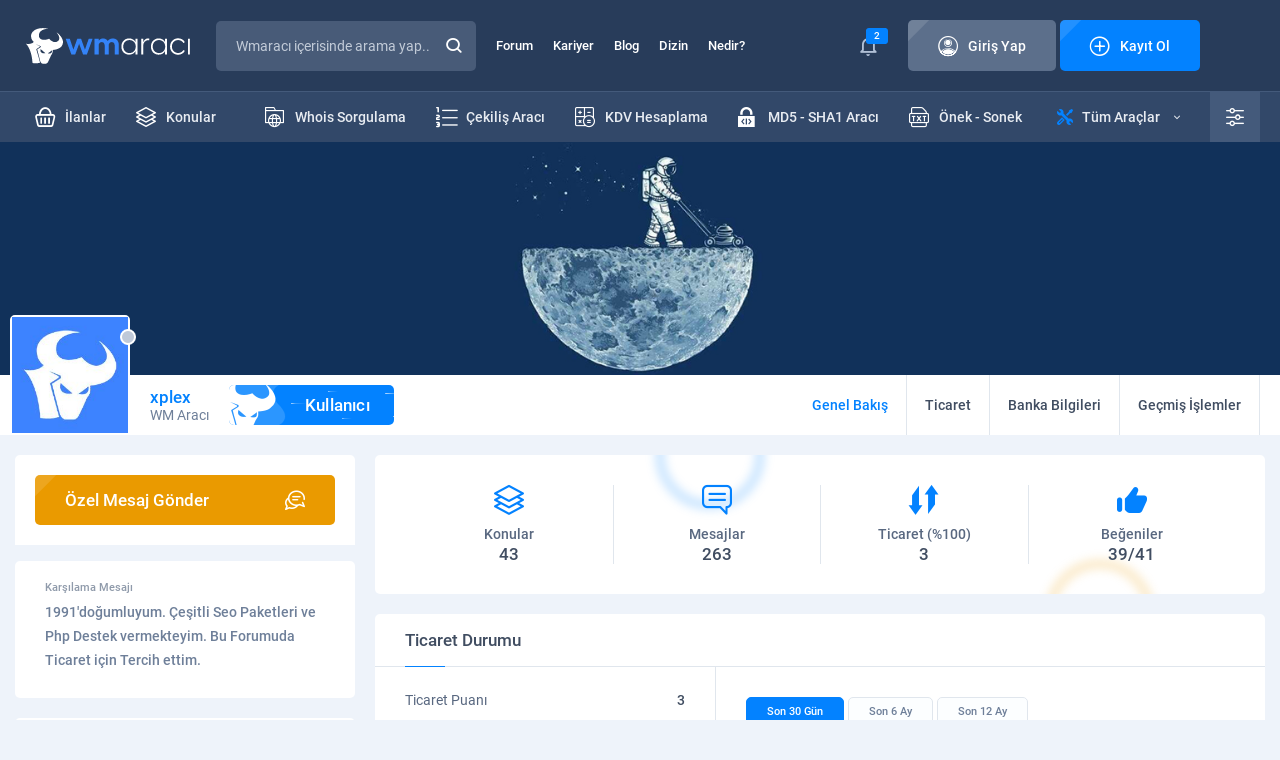

--- FILE ---
content_type: text/html; charset=UTF-8
request_url: https://wmaraci.com/xplex
body_size: 11739
content:
<!DOCTYPE html>
<html lang="tr" itemscope="" itemtype="https://schema.org/Organization">
<head>
    <meta charset="utf-8">
        <title>xplex | WM Aracı</title>
    <meta name="viewport" content="width=device-width, initial-scale=1, shrink-to-fit=no">
    <meta name="theme-color" content="#19283f">
    <link rel="stylesheet" href="/assets/icon/style.css?11" />
    <link rel="stylesheet" href="/assets/css/base.min.css?11" />
    <link rel="stylesheet" href="/assets/css/wma.css?11" />
    <link rel="icon" type="image/x-icon" href="/assets/img/favicon.ico" />
    <style>
    body * {
      transition-duration: 0 !important;
    }
        #latest-searchs {
      display: none;
      position: absolute;
      background: #fff;
      width: 300px;
      margin-top: -1px;
    }
    #latest-searchs li {
      padding: 10px 25px;
      border-bottom: 1px solid #eee;
    }
    #latest-searchs li:hover,
    #latest-searchs li.selected {
      background: #F7FAFF;
    }
    .darks.dark #latest-searchs {
      background: #485b78;
    }
    .darks.dark #latest-searchs li {
      border-color: #2e415d;
      color: #c2cbd8;
    }
    .darks.dark #latest-searchs li:hover,
    .darks.dark #latest-searchs li.selected {
      background: #273550;
    }
    .ads-container {
      margin-top: 10px;
      margin-bottom:-20px;
    }
    .login i,
    .login span {
      z-index: 9 !important;
    }
    .ql-editor {
      min-height: 250px;
      background: #fff;
    }
    .ql-align-center {
        text-align: center;
    }
    .ql-align-right {
        text-align: right;
    }
    .ql-align-justify {
        text-align: justify;
    }
    .darks.dark .ql-editor,
    .darks.dark .ql-picker-options {
      background: #1F2D45;
      color: #fff;
    }
    .darks.dark .ql-editor::placeholder {
      color: #fff;
      opacity: 1;
    }
    .darks.dark .ql-editor.ql-blank::before {
      color: #fff;
    }
    .darks.dark .ql-container.ql-snow,
    .darks.dark .ql-toolbar.ql-snow {
      background: #1F2D45;
      border: 1px solid #2E415E;
      color: #fff;
    }
    .darks.dark .ql-snow .ql-stroke {
      stroke: #fff;
    }
    .darks.dark .ql-snow .ql-fill, .ql-snow .ql-stroke.ql-fill {
      fill: #fff;
    }
    .darks.dark .ql-snow .ql-picker {
      color: #fff !important;
    }
    .darks.dark #tool #results {
      background: #1F2D45;
      border: 1px solid #374A67;
    }
    .ql-toolbar {
      width: 100%;
      white-space: nowrap;
    }
    .ql-toolbar .ql-formats:first-child {
      display: none;
    }
    select {
      -webkit-appearance: none;
      appearance: none;
    }
    .select-wrapper:after {
      content: "▼";
      color: #ccc;
      margin-left: -30px;
    }
    #fixMessages > div > div .c li {
      word-break: break-word;
    }
    #fixMessages > div > div .c ul li > div img {
      border-radius: 5px;
    }
    #backToTopBtn {
      position: fixed;
      bottom: 20px;
      right: 10px;
      height: 40px;
      width: 40px;
      display: none;
      place-items: center;
      border-radius: 50%;
      box-shadow: 0 0 10px rgba(0, 0, 0, 0.2);
      cursor: pointer;
      z-index: 9999;
    }
    #backToTopBtn-value {
      display: block;
      height: calc(100% - 5px);
      width: calc(100% - 5px);
      background-color: #101B2C;
      border-radius: 50%;
      display: grid;
      place-items: center;
      font-size: 15px;
      color: #fff;
    }
    @media (min-width: 767px) {
      .hideDesktop {
        display: none;
      }
    }
    @media (min-width: 1000px) {
      .toggle-user-modal {
        max-width: 400px !important;
      }
    }
    @media (max-width: 767px) {
      .toggle-user-modal {
        overflow: hidden !important;
      }
      .toggle-user-modal .more {
        margin-right: 10px;
      }
      body {
        overflow-x: hidden;
      }
      .hideMobile {
        display: none;
      }
      .ql-toolbar {
          width: 100%;
          white-space: normal;
      }
      .ql-toolbar:not(.hidden_menus) > span:nth-last-child(-n+8) {
        display: none;
      }
      .ql-toolbar:not(.hidden_menus) .octicon-chevron-up {
        display: none;
      }
      .ql-toolbar .ql-formats:first-child {
        display: inline-block;
      }
      .ql-toolbar.ql-snow .ql-formats {
        margin-right: 3px !important;
      }
      #profile .content div.page {
        order: 1;
        margin-bottom: 1rem;
      }
      #profile .content div.left {
        display: none;
      }
      .modal-footer .action-buttons {
        display: block !important;
      }
      .modal-footer .action-buttons .btn2 {
        margin-bottom: 1rem;
      }
      #forum {
        margin-top: 2rem; 
      }
      .blogItem > div ul li:first-child {
        display: none;
      }
      footer .bottom .row ul {
          text-align: center;
      }
      #backToTopBtn {
          bottom: 80px;
      }
    }
    .mention {
      border-bottom: 1px dotted;
      border-color: inherit;
      color: #3483f7;
      font-weight: bold;
			  --c: #3483f7; /* the color */
			  --s: .15em;
			  line-height:1.1em;
			  padding-bottom: calc(2.1*var(--s));
			  background: 
				conic-gradient(from 135deg at top,var(--c) 90deg,#0000 0) 
				  left 0 bottom var(--s)/calc(2*var(--s)) var(--s) repeat-x,
				conic-gradient(from -45deg at bottom,var(--c) 90deg,#0000 0) 
				  left var(--s) bottom 0/calc(2*var(--s)) var(--s) repeat-x;
			  -webkit-mask:
				linear-gradient(#000 0 0) content-box,
				linear-gradient(#000 0 0) 0/var(--_p,0%) padding-box no-repeat;
			  transition: .5s;
    }
	.mention:hover {
			  --_p: 100%;
			  color: 3483f7;
	}
    #profile .top .t {
      background: #EEF3FA;
    }
    .darks.dark #profile .top .t {
      background: #101B2C;
    }
    .thread-highlight, .post-deleted, .thread-deleted {
      background: #FFFDE7 !important;
    }
    .thread-deleted .h a{
      text-decoration: line-through !important;
    }
    .quote {
        position: relative;
        margin-bottom: 10px;
        background: #FCFDFF;
        border: 1px solid #D5DBE2;
        border-radius: 5px;
        padding: 12px 75px 12px 20px;
        margin: 0;
    }
    .quote .author a {
        color: #6E7F99;
    }
    .quote .author:before {
        font-family: 'icomoon' !important;
        content: '\e909';
        font-size: 10px;
        color: #EA9A00;
        margin-right: 10px;
    }
    .quote .author strong {
        color: #0382FF;
        font-weight: normal;
    }
    .darks.dark .quote {
        background: #203049;
        border-color: #2E415D;
        color: #D1D9E4;
    }
    .darks.dark .note-editable {
        color: #fff !important;
    }

    .dark #widget .wlist li {
        border-color: #23334C;
    }

    .dark #widget .wlist li:nth-child(2n) {
      background: #18263A;
    }

    .dark #widget .wlist {
        background: #1B293F;
    }

    .widget {
      background: #fff;
      border-radius: 5px;
      margin: 1rem 0;
      padding: 1rem;
    }
    
    .form-group select {
      width: 100%;
      padding: 35px 15px 10px 26px;
      border: none;
      background: none;
      position: relative;
      display: block;
      z-index: 2;
      font-size: 14px;
      color: #596880;
      line-height: 24px;
    }

    .spinner-border {
      display: inline-block;
      width: 2rem;
      height: 2rem;
      vertical-align: text-bottom;
      border: .25em solid currentColor;
          border-right-color: currentcolor;
      border-right-color: transparent;
      border-radius: 50%;
      -webkit-animation: spinner-border .75s linear infinite;
      animation: spinner-border .75s linear infinite;
    }

    .spinner-border-sm {
      width: 1rem;
      height: 1rem;
      border-width: .2em;
    }

    #profile .content .page .tradingStatus table tbody tr td:first-child {
      padding: 0 !important;
    }

    .notificationBox > div > ul li:first-child:last-child {
      text-align: left !important;
    }
    .modal-footer .action-buttons {
      display:flex;
      justify-content:center;
      gap:1rem;
      margin:1rem 0;
    }

    .modal-footer .action-buttons .btn2 {
      width: 100%;
    }

    .visitor-notifications .vn a span {
      position: relative !important;
    }

    .visitor-notifications .vn a img {
      width: 35px;
    }

    .popup-conversation-holder .b {
      position: relative;
    }

    .drag-area, .is-uploading {
      display: none !important;
      position: absolute;
      bottom: 0;
      width: 100%;
      height: 100%;
      background: #121a1f;
      z-index: 99;
      justify-content: center !important;
      align-items: center !important;
      font-size: 28px;
    }
    .drag-area.visible, .is-uploading.visible {
      display: flex !important;
    }
    .notificationBox .vn-image {
      position: relative;
    }
    .notificationBox .vn-image img {
      border-radius: 5px;
    }
    .notificationBox .vn-image .label {
      position: absolute;
      right: -10px;
      top: -3px;
      font-size: 11px;
    }
    body.openFooterMenu {
      padding-bottom: 69px;
    }
    @media (min-width: 767px) {
      body.openFooterMenu {
        padding-bottom: 0 !important;
      }
    }

    @keyframes spinner-border {
      100% {
          -webkit-transform: rotate(360deg);
          transform: rotate(360deg);
      }
    }
    .mcu-toast-close {
      font-size: 10px;
      color: #BCC3CD;
    }
    .conv-post a {
      border-bottom: 1px dotted;
    }
    .sponsor-thread-title {
      display:-webkit-box !important;
      -webkit-line-clamp:2;
      -webkit-box-orient:vertical;
      overflow:hidden;
    }
    .ad-thread::before {
      content: "Sponsor: ";
      font-weight: bold;
      color: red;
    }
    /*
    .post-content p img {
      display: block;
    }
    */
    </style>
    <link rel="stylesheet" href="/assets/css/profile.css?11">
<style>
@media (max-width: 767px) {
    .card2.expertise div {
        overflow-x: scroll;
    }
    .card2.expertise div table {
        width: 600px;
    }
}
</style>
    <script>
    var wm = {
      apiUrl: 'https://wmaraci.com/api',
      user: {
        userid: 0,
        usergroupid: 1,
        username: '',
        darkMode: '0',
        avatar: '/assets/img/avatar.jpg'
      },
    };
    </script>
</head>
<body class="darks openFooterMenu">
          
      <div class="page">
<header>
  <div class="top">
    <div class="container">
      <div class="row">
        <div class="logo">
          <a href="/"><img src="/assets/img/logo.svg" width="176" height="36" alt="wmaraci"></a>
        </div>
        <div class="search">
          <form action="/arama" id="header-search-form" method="get" autocomplete="off" onsubmit="if(document.querySelector('#txtSearch').value.trim().length === 0) return false">
            <input type="text" id="txtSearch" name="q" placeholder="Wmaracı içerisinde arama yap..." autocomplete="new-password">
                                    <button class="icon-magnifying-glass"></button>
            <label for="txtSearch" class="icon-magnifying-glass"></label>
          </form>
                  </div>
        <ul class="menu">
          <li><a href="/forum">Forum</a></li>
          <li><a href="/kariyer">Kariyer</a></li>
          <li><a href="/blog">Blog</a></li>
          <li><a href="/dizin">Dizin</a></li>
          <li><a href="/nedir">Nedir?</a></li>
        </ul>
        

<div class="login">
        <div class="notice">
      <i class="icon-bell"></i>
              <span class="label">2</span>
            <div class="visitor-notifications">
                  <div class="vn" data-id="189"><a target="_blank" href="https://wmaraci.com/w/takipcinizbizden" class="vn-container">
  <div class="vn-image">
    <img src="https://cdn.wmaraci.com/img/takipcinizbizden.png" alt="paneliniz">
  </div>
  <div class="vn-content"> İnstagramda ve sosyal medya platfomlarında <b style="color:#FD9804">Takipçilerini Yükseltmek</b> artık sadece 10 TL  , Tıkla kayıt ol işlemlerine hemen başla !</div>
</a></div>
                  <div class="vn" data-id="29"><a href="https://wmaraci.com/kayit" class="vn-container">
  <div class="vn-image">
    <img src="https://wmaraci.com/images/kayit.svg" alt="wmaraci">
  </div>
  <div class="vn-content"> WM Aracı'na üyelikler tekrar açıldı! <b style="color:#0382FF">Ücretsiz Üye Olmak İçin Tıklayın!</b></div>
</a></div>
              </div>
    </div>
    <a class="btn btn-grey" href="#" data-pop-open="#popLogin">
  <span class="icon"><i class="icon-account"></i>Giriş Yap</span>
  </a>
  <a class="btn" href="/kayit">
  <span class="icon"><i class="icon-plus-sign"></i>Kayıt Ol</span>
  </a>
</div>

<style>
.login .notice .visitor-notifications {
  display: none;
}
.login .notice:hover .visitor-notifications {
  display: block;
}
.visitor-notifications {
  position:absolute;
  width:300px;
  margin-top:10px;
  background:#fff;
  z-index:1;
  border:1px solid #ccc;
  border-radius: 5px;
  box-shadow: 0 4px 20px rgba(0,0,0,0.06);
}
.visitor-notifications .vn {
  padding:10px;
  color: #6E7F99;
  font-weight: 500;
  font-size: 14px;
  line-height: 24px;
  border-bottom: 1px solid #ccc;
}
.darks.dark .visitor-notifications {
  background: #1E2F48;
  border-color: #283C5A;
}
.darks.dark .visitor-notifications .vn {
  border-color: #23334D;
}
</style>
      </div>
    </div>
  </div>
  <div class="bottom">
    <div class="container">
      <div class="row">
        <ul class="menu">
          <li><a href="/yeni-ilanlar"><span><i class="icon-shopping-basket"></i>İlanlar</span></a></li>
          <li><a href="/yeni-konular"><span><i class="icon-layers"></i>Konular</span></a></li>
          <li style="float: right"><a href="/onek-sonek-ekleme"><span><i class="icon-txt-file"></i>Önek - Sonek</span></a></li>
          <li style="float: right"><a href="/md5-sha1-sifre-olusturucu"><span><i class="icon-padlock-html"></i>MD5 - SHA1 Aracı</span></a></li>
          <li style="float: right"><a href="/kdv-hesaplama"><span><i class="icon-calculator"></i>KDV Hesaplama</span></a></li>
          <li style="float: right"><a href="/cekilis-araci"><span><i class="icon-number-list"></i>Çekiliş Aracı</span></a></li>
          <li style="float: right"><a href="/whois"><span><i class="icon-folder-internet"></i>Whois Sorgulama</span></a></li>
        </ul>
        <div class="right">
          <div class="vehicles">
            <a href="/araclar">
            <i class="icon-support"></i>
            Tüm Araçlar
            <span class="icon-down-arrow"></span>
            </a>
            <ul>
                        <li>
                           <a href="/ip-class-sorgulama">
                              <i class="icon-abc-block" style="color:#0382FF"></i>
                              <strong>IP Class Sorgulama</strong>
                              Siteleri a, b ve c ip class'larına göre ayırın.
                           </a>
                        </li>
                        <li>
                           <a href="/link-cikartici">
                              <i class="icon-backlink" style="color: #3DA6A6"></i>
                              <strong>Link Çıkartıcı</strong>
                              Sitenizdeki linkleri çıkartın.
                           </a>
                        </li>
                        <li>
                           <a href="/guclu-sifre-olusturmaguclu-sifre-olusturma">
                              <i class="icon-padlock-check" style="color: #7190FF"></i>
                              <strong>Güçlü Şifre Oluşturma</strong>
                              Bu araç ile çok güçlü şifreler oluşturabilirsiniz.
                           </a>
                        </li>
                        <li>
                           <a href="/araclar">
							  <i class="icon-tool" style="color: #0382FF"></i>
                              <strong>TÜM ARAÇLARIMIZ</strong>
                           </a>
                        </li>
            </ul>
          </div>	
          <div class="settings">
            <a href="#" class="icon-equalizer"></a>
            <ul>
              <li>
                <i class="icon-setting"></i>
                <span>Tema Seçeneği</span>
                <div>
                  <div class="switch switch-grey">
                    <input type="checkbox" id="switchThema" >
                    <label for="switchThema"><i class="icon-sun"></i><i class="icon-moon"></i></label>
                  </div>
                </div>
              </li>
              <li>
                <i class="icon-sound"></i>
                <span>Site Sesleri</span>
                <div>
                  <div class="switch switch-grey">
                    <input type="checkbox" id="switchMute" class="toggle-user-permission" data-permission="permissionSound" >
                    <label for="switchMute"><i class="icon-mute"></i><i class="icon-volume"></i></label>
                  </div>
                </div>
              </li>
              <li>
                <i class="icon-bell"></i>
                <span>Bildirimler</span>
                <div>
                  <div class="switch">
                    <input type="checkbox" id="switchNotice" class="toggle-user-permission" data-permission="permissionNotification" >
                    <label for="switchNotice"></label>
                  </div>
                </div>
              </li>
              <li>
                <i class="icon-pm2"></i>
                <span>Özel Mesaj Al</span>
                <div>
                  <div class="switch">
                    <input type="checkbox" id="switchPrivateMessage" class="toggle-user-permission" data-permission="permissionPm" >
                    <label for="switchPrivateMessage"></label>
                  </div>
                </div>
              </li>
            </ul>
          </div>
        </div>
      </div>
    </div>
  </div>
              <div class="mobile container">
    <div class="row">
      <button class="icon-list"></button>
      <div class="logo">
                                                <a href="/"><img src="/assets/img/logo.svg" width="176" height="36" alt="wmaraci"></a>
                         </div>
      <ul>
        <li class="notification-holder">
          <a href="#"><i class="icon-bell"></i><span class="label notification-count">2</span></a>
          <div class="notificationBox">
            <div>
              <div class="t">
                <strong><i class="icon-bell"></i>Bildirimleriniz</strong>
                <div><a href="#" class="markAllNotificationsAsRead">Tüm Bildirimleri Okundu Say</a></div>
              </div>
              <ul>
                                                <li class="vn" data-id="189"><a target="_blank" href="https://wmaraci.com/w/takipcinizbizden" class="vn-container">
  <div class="vn-image">
    <img src="https://cdn.wmaraci.com/img/takipcinizbizden.png" alt="paneliniz">
  </div>
  <div class="vn-content"> İnstagramda ve sosyal medya platfomlarında <b style="color:#FD9804">Takipçilerini Yükseltmek</b> artık sadece 10 TL  , Tıkla kayıt ol işlemlerine hemen başla !</div>
</a></li>
                                  <li class="vn" data-id="29"><a href="https://wmaraci.com/kayit" class="vn-container">
  <div class="vn-image">
    <img src="https://wmaraci.com/images/kayit.svg" alt="wmaraci">
  </div>
  <div class="vn-content"> WM Aracı'na üyelikler tekrar açıldı! <b style="color:#0382FF">Ücretsiz Üye Olmak İçin Tıklayın!</b></div>
</a></li>
                                            </ul>
              <a href="/bildirimler">Tüm Bildirimleriniz</a>
            </div>
          </div>
        </li>
        <li><a href="/arama" onclick="location.href = '/arama'"><i class="icon-magnifying-glass"></i></a></li>
      </ul>
    </div>
  </div>
</header>

        <div id="profile">
   <style>
#profile .top .t {
   background: #EEF3FA !important;
}
.dark #profile .top .t {
   background: #101B2C !important;
}
</style>
            <div class="top">
                <div class="t">
                    <img src="" data-src="/assets/img/cover.jpg" alt="xplex">
                </div>
                <div class="c">
                    <div class="container">
                        <div class="row">
                            <div class="user">
                                <div>
                                    <img src="/assets/img/load.svg" data-src="/assets/img/avatar.jpg" alt="xplex">
                                    <div class="dot dot-gray"></div>
                                </div>
                                <strong style="color: #0382ff">xplex
                                                                  </strong>
                                <span>WM Aracı</span>
                                <b class="rank"><i class="icon-wm"></i>Kullanıcı</b>
                            </div>
                            <div class="right">
                                <ul>
                                                                        <li>
                                       <a
                                          href="/xplex"
                                          class="active"                                       >
                                          <span>
                                             <span class="icon-user"></span>
                                             Genel Bakış
                                          </span>
                                       </a>
                                    </li>
                                    <li>
                                       <a
                                          href="/xplex/ticaret"
                                                                                 >
                                          <span>
                                             <span class="icon-shopping-basket"></span>
                                             Ticaret
                                          </span>
                                       </a>
                                    </li>
                                    <li>
                                       <a
                                          href="/xplex/banka"
                                                                                 >
                                          <span><span class="icon-bank"></span>Banka Bilgileri</span>
                                       </a>
                                    </li>
                                    <li style="display:inline-block">
                                       <a
                                          href="/xplex/gecmis"
                                                                                 >
                                          <span><span class="icon-cog"></span>Geçmiş İşlemler</span>
                                       </a>
                                    </li>
                                                                    </ul>
                            </div>
                        </div>
                    </div>
                </div>
            </div>
               <div class="content container">
      <div class="row">
         
<div class="left profile-sidebar">
         <div class="newSubject" style="margin-bottom: 1rem">
      <div>
         <a href="#" onclick="wma.toast('Üyeye özel mesaj göndermek için giriş yapmalısınız.')" class="btn btn-orange">
            <span class="icon reverse">Özel Mesaj Gönder<i class="icon-bubble-speak"></i></span>
         </a>
      </div>
   </div>
            <div class="welcomeMessage">
      <strong>Karşılama Mesajı</strong>
      <div><p>1991&#039;doğumluyum. Çeşitli Seo Paketleri ve Php Destek vermekteyim. Bu Forumuda Ticaret için Tercih ettim.</p></div>
   </div>
         <div class="about">
      <h1 class="head4">Kullanıcı Hakkında</h1>
      <ul>
         <li>
            <i class="icon-account"></i>
            <span>Ad Soyad</span>
            <strong>K.. Y..</strong>
         </li>
         <li>
            <i class="icon-calendar2"></i>
            <span>Üyelik</span>
            <strong>19.04.2012</strong>
         </li>
         <li>
            <i class="icon-birthday-cake"></i>
            <span>Yaş/Cinsiyet</span>
            <strong>35/E</strong>
         </li>
         <li>
            <i class="icon-briefcase"></i>
            <span>Meslek</span>
            <strong>ögrenci</strong>
         </li>
         <li>
            <i class="icon-placeholder"></i>
            <span>Konum</span>
            <strong>Adana</strong>
         </li>
         <li>
            <i class="icon-chat"></i>
            <span>Mesajlar</span>
            <strong>263</strong>
         </li>
         <li>
            <i class="icon-like"></i>
            <span>Beğeniler</span>
            <strong>39/41</strong>
         </li>
         <li>
            <i class="icon-trading"></i>
            <span>Ticaret</span>
            <strong class="green">3, %100</strong>
         </li>
      </ul>
   </div>
         <div class="visitor">
      <h3 class="head4">Son Ziyaretler <strong><i class="icon-eye2"></i>4356</strong></h3>
      <ul>
                  <li>
            <a href="/zeynepylm" class="img">
               <img src="/assets/img/load.svg" data-src="https://cdn.wmaraci.com/user/profile/156249.jpeg?1751644336" alt="">
               <span class="dot dot-gray"></span>
            </a>
            <strong>
               <a href="/zeynepylm" style="color: #c2ceda">Zeynepylm</a>
                           </strong>
            <time datetime="2025-06-11 20:58:57">11.06.2025 20:58</time>
         </li>
               </ul>
   </div>
   </div>

<style>
html, body {overscroll-behavior-x: none;}
.visitor ul li i {
   color: #0382ff;
}
</style>

<script>
    var min_horizontal_move = 30;
    var max_vertical_move = 30;
    var within_ms = 1000;
 
    var start_xPos;
    var start_yPos;
    var start_time;

    function touch_start(event) {
        start_xPos = event.touches[0].pageX;
        start_yPos = event.touches[0].pageY;
        start_time = new Date();
    }
 
 
    function touch_end(event) {
        var end_xPos = event.changedTouches[0].pageX;
        var end_yPos = event.changedTouches[0].pageY;
        var end_time = new Date();
        var move_x = end_xPos - start_xPos;
        var move_y = end_yPos - start_yPos;
        var elapsed_time = end_time - start_time;
        if (Math.abs(move_x) > min_horizontal_move && Math.abs(move_y) < max_vertical_move && elapsed_time < within_ms) {
            if (move_x < 0) {
                document.querySelector('.profile-sidebar').style.display = 'none';
            } else {
                document.querySelector('.profile-sidebar').style.display = 'block';
            }
        }
    }
 
    document.addEventListener('touchstart', touch_start);
    document.addEventListener('touchend', touch_end);
</script>         <div class="page account">
                                                <div class="status">
               <ul>
                  <li style="border-left: none">
                    <a href="/xplex/konular">
                        <i class="icon-layers"></i>
                        <span>Konular</span>
                        <strong>43</strong>
                    </a>
                  </li>
                  <li>
                    <a href="/xplex/mesajlar">
                        <i class="icon-speech-bubble-with-text-lines"></i>
                        <span>Mesajlar</span>
                        <strong>263</strong>
                    </a>
                  </li>
                  <li>
                    <a href="/xplex/ticaret">
                        <i class="icon-trading"></i>
                        <span>Ticaret (%100)</span>
                        <strong>3</strong>
                    </a>
                  </li>
                  <li>
                    <a href="/xplex/begeniler">
                        <i class="icon-like"></i>
                        <span>Beğeniler</span>
                        <strong>39/41</strong>
                    </a>
                  </li>
               </ul>
            </div>
            <div class="card2 tradingStatus">
                <h3 class="head4">Ticaret Durumu</h3>
                <div class="row">
                    <div class="point">
                        <ul>
                            <li><span>Ticaret Puanı</span><strong>3</strong></li>
                            <li><span>Ticaret Yüzdesi</span><strong class="green">%100</strong></li>
                        </ul>
                        <ol>
                            <li>
                                <p>
                                    <i class="icon-check2"></i>
                                    OLUMLU
                                    <strong></strong>
                                </p>
                            </li>
                            <li>
                                <p>
                                    <i class="icon-none"></i>
                                    TARAFSIZ
                                    <strong></strong>
                                </p>
                            </li>
                            <li>
                                <p>
                                    <i class="icon-cancel"></i>
                                    OLUMSUZ
                                    <strong></strong>
                                </p>
                            </li>
                        </ol>
                    </div>
                    <div class="history">
                        <ul>
                            <li><a href="#" class="active" data-period="1">Son 30 Gün</a></li>
                            <li><a href="#" data-period="2">Son 6 Ay</a></li>
                            <li><a href="#" data-period="3">Son 12 Ay</a></li>
                        </ul>
                        <ol>
                            <li class="rate positive">
                                <i class="icon-check2"></i>
                                <span>Olumlu Bildirimler</span>
                                <strong>-</strong>
                                <div>
                                    <div class="bar">
                                        <div class="green" style="width:0"></div>
                                    </div>
                                </div>
                            </li>
                            <li class="rate neutral">
                                <i class="icon-none"></i>
                                <span>Tarafsız Bildirimler</span>
                                <strong>-</strong>
                                <div>
                                    <div class="bar">
                                        <div class="gray" style="width:0"></div>
                                    </div>
                                </div>
                            </li>
                            <li class="rate negative">
                                <i class="icon-cancel"></i>
                                <span>Olumsuz Bildirimler</span>
                                <strong>-</strong>
                                <div>
                                    <div class="bar">
                                        <div class="red" style="width:0"></div>
                                    </div>
                                </div>
                            </li>
                        </ol>
                    </div>
                </div>
            </div>
            <div class="tradingStatus">
                <div class="row">
                    <table>
                        <thead>
                            <tr>
                                <th colspan="2">
                                    <div data-dropdown="changeTradingStatus" class="dropdown2">
                                        <label class="label" for="checkTradingStatus"><span>Tüm Ticaret Bildirimleri</span><i class="icon-down-arrow"></i></label>
                                        <input type="checkbox" id="checkTradingStatus">
                                        <ul>
                                            <li><label for="checkTradingStatus" data-rating="">Tüm Ticaret Bildirimleri</label></li>
                                            <li><label for="checkTradingStatus" data-rating="positive">Olumlu Bildirimler</label></li>
                                            <li><label for="checkTradingStatus" data-rating="neutral">Tarafız Bildirimler</label></li>
                                            <li><label for="checkTradingStatus" data-rating="negative">Olumsuz Bildirimler</label></li>
                                        </ul>
                                    </div>
                                </th>
                                <th class="date">Tarih</th>
                                <th class="user">Gönderen</th>
                            </tr>
                        </thead>
                        <tbody class="trading-list">
                            <td colspan="5">...</td>
                        </tbody>
                    </table>
                </div>
                <div id="pagination"></div>
            </div>
                                                            </div>
      </div>
   </div>
</div>
          
      <footer>
                     <div class="container ads-container">
         <div class="row row-ads wmads2">
                           <div class="col "><a target="_blank" title="reklam" href="https://wmaraci.com/reklam"><img alt="reklam" src="https://cdn.wmaraci.com/img/wmreklam.jpg"></a></div>
                           <div class="col hideMobile "><a target="_blank" title="reklam" href="https://wmaraci.com/reklam"><img alt="reklam" src="https://cdn.wmaraci.com/img/wmreklam.jpg"></a></div>
                     </div>
         </div>
                  <div class="center">
      <div class="container">
         <div class="row">
            <div class="left">
               <img src="/assets/img/load.svg" data-src="/assets/img/logo.svg" width="176" height="36" alt="wmaraci">
               <strong>Copyright © 2010 - 2026</strong>
               <p>
                  WM Aracı, BTK onaylı bir yer sağlayıcı olarak içerikleri kontrol etme ya da araştırma yükümlülüğü yoktur. Hukuka aykırı olduğunu düşündüğünüz içerikleri lütfen bize bildiriniz.
               </p>
               <a href="/iletisim" class="btn btn-grey"><span class="icon"><i class="icon-exclamation"></i>Aykırı İçerik Bildir</span></a>
               <ul>
                  <li><a href="https://facebook.com/wmaraci" target="_blank" rel="nofollow" class="icon-facebook"></a></li>
                  <li><a href="https://twitter.com/wmaraci" target="_blank" rel="nofollow" class="icon-x"></a></li>
                  <li><a href="https://t.me/wmaraci" target="_blank" rel="nofollow" class="icon-telegram"></a></li>
                  <li><a href="https://www.youtube.com/wmaracicom" target="_blank" rel="nofollow" class="icon-youtube"></a></li>
                  <li><a href="https://www.instagram.com/wmaraci/" target="_blank" rel="nofollow" class="icon-instagram"></a></li>
               </ul>
            </div>
            <div class="right">
               <div class="row">
                  <div>
                     <strong class="head"><i class="icon-support"></i>Araçlar</strong>
                     <ul>
                        <li><a href="/whois">Whois Sorgulama</a></li>
                        <li><a href="#">SEO Analiz</a></li>
                        <li><a href="#">Site Analiz</a></li>
                        <li><a href="#">Sıra Bulucu</a></li>
                        <li><a href="/araclar">Kod/Tasarım Araçları</a></li>
                        <li><a href="/araclar">Site Araçları</a></li>
                     </ul>
                  </div>
                  <div>
                     <strong class="head"><i class="icon-layers"></i>WM Aracı Forum</strong>
                     <ul>
                        <li><a href="/yeni-ilanlar">İlanlar</a></li>
                        <li><a href="/yeni-konular">Konular</a></li>
                        <li><a href="/arama">Gelişmiş Arama</a></li>
                        <li><a href="/sikayet">Şikayetim Var</a></li>
                        <li><a href="/anketler">Anketler</a></li>
                        <li><a href="/gorseller">Görseller</a></li>
                     </ul>
                  </div>
                  <div>
                     <strong class="head"><i class="icon-more"></i>Diğer Sayfalar</strong>
                     <ul>
                        <li><a href="/hakkimizda">Hakkımızda</a></li>
                        <li><a href="/premium">Premium Üyelikler</a></li>
                        <li><a href="/gizlilik-politikasi">Gizlilik Politikası</a></li>
                        <li><a href="/mesafeli-satis-sozlesmesi">Mesafeli Satış Sözleşmesi</a></li>
                        <li><a href="/teslimat-ve-iade">Teslimat ve İade Politikası</a></li>
                        <li><a href="/hukuka-aykirilik-bildirimi">Hukuka Aykırılık Bildirimi</a></li>
                     </ul>
                  </div>
               </div>
            </div>
         </div>
      </div>
   </div>
   <div class="bottom">
      <div class="container">
         <div class="row">
            <ul>
               <li><a href="/hakkimizda">Hakkımızda</a></li>
               <li><a href="/reklam">Reklam & İş Birlikleri</a></li>
               <li><a href="/iletisim">Bize Ulaşın</a></li>
            </ul>
            <div>
               <span>WM Aracı, <b>Cesur.NET İnternet Teknolojileri</b>'nde güvenle barınmaktadır.</span>
            </div>
         </div>
      </div>
   </div>
</footer>
<div id="footerMenu">
   <button style="z-index:1"><i class="icon-arrow-bottom"></i><i class="icon-arrow-top"></i></button>
   <ul>
      <li><a href="/"><i class="icon-home"></i>ANASAYFA</a></li>
      <li><a href="/forum"><i class="icon-layers"></i>FORUM</a></li>
            <li><a href="/giris"><i class="icon-account"></i>GİRİŞ YAP</a></li>
      <li><a href="/kayit"><i class="icon-plus-sign"></i>KAYIT OL</a></li>
         </ul>
</div>
</div>

<div id="mobileMenu">
   <div class="content">
      <div class="main">
         <a href="#" class="icon-times"></a>
         <div class="logined">
            <div>
                            &nbsp;
                          </div>
            <ul>
                              <li><a href="/giris"><i class="icon-account"></i><span>Giriş Yap</span></a></li>
               <li><a href="#" class="openSettings"><i class="icon-equalizer"></i><span>Site Ayarları</span><b class="icon-arrow-right"></b></a></li>
                           </ul>
         </div>
         <ul class="menu">
            <li><a href="/yeni-ilanlar"><i class="icon-shopping-basket"></i>İlanlar</a></li>
            <li><a href="/yeni-konular"><i class="icon-layers"></i>Konular</a></li>
            <li class="subs">
               <a href="#"><i class="icon-support"></i>Araçlar<span class="icon-down-arrow"></span></a>
               <ul class="vehicle">
                        <li>
                           <a href="/whois">
                              <i class="icon-folder-internet" style="color:#18C65D"></i>
                              <strong>Whois Sorgulama</strong>
                              Hızlı ve kolay bir şekilde whois sorgulama yapın.
                           </a>
                        </li>
                        <li>
                           <a href="/ip-class-sorgulama">
                              <i class="icon-abc-block" style="color:#0382FF"></i>
                              <strong>IP Class Sorgulama</strong>
                              Siteleri a, b ve c ip class'larına göre ayırın.
                           </a>
                        </li>
                        <li>
                           <a href="/cekilis-araci">
                              <i class="icon-number-list" style="color:#83CB6A"></i>
                              <strong>Çekiliş Aracı</strong>
                              Gelişmiş özelliklere sahip çekiliş aracı.
                           </a>
                        </li>
               </ul>
            </li>
         </ul>
         <ul class="sub">
            <li><a href="/forum">Forum</a></li>
            <li><a href="/kariyer">Kariyer</a></li>
            <li><a href="/blog">Blog</a></li>
            <li><a href="/dizin">Dizin</a></li>
            <li><a href="/nedir">Nedir?</a></li>
         </ul>
      </div>
      <div class="settings">
         <a href="#" class="icon-times"></a>
         <div class="top">
            <a href="#" class="icon-arrow-left"></a>
            <strong>Site Ayarları</strong>
         </div>
         <ul>
            <li>
               <div>
                  <i class="icon-setting"></i>
                  <span>Tema Seçeneği</span>
                  <div>
                     <div class="switch switch-grey">
                        <input type="checkbox" id="switchMobileThema" >
                        <label for="switchMobileThema"><i class="icon-sun"></i><i class="icon-moon"></i></label>
                     </div>
                  </div>
               </div>
            </li>
            <li>
               <div>
                  <i class="icon-sound"></i>
                  <span>Site Sesleri</span>
                  <div>
                     <div class="switch switch-grey">
                        <input type="checkbox" id="switchMobileMute" class="toggle-user-permission" data-permission="permissionSound"  disabled>
                        <label for="switchMobileMute"><i class="icon-mute"></i><i class="icon-volume"></i></label>
                     </div>
                  </div>
               </div>
            </li>
            <li>
               <div>
                  <i class="icon-bell"></i>
                  <span>Bildirimler</span>
                  <div>
                     <div class="switch">
                        <input type="checkbox" id="switchMobileNotice" class="toggle-user-permission" data-permission="permissionNotification"  disabled checked>
                        <label for="switchMobileNotice"></label>
                     </div>
                  </div>
               </div>
            </li>
            <li>
               <div>
                  <i class="icon-bubble-speak"></i>
                  <span>Özel Mesaj Al</span>
                  <div>
                     <div class="switch">
                        <input type="checkbox" id="switchMobilePrivateMessage" class="toggle-user-permission" data-permission="permissionPm"  disabled>
                        <label for="switchMobilePrivateMessage"></label>
                     </div>
                  </div>
               </div>
            </li>
         </ul>
      </div>
   </div>
   <div class="overlay"></div>
</div>

<div class="pop" id="popLogin">
   <div class="content">
      <div>
         <div>
            <div class="content login">
               <div>
                  <div class="head3">
                     <h2>Üye Girişi Yap</h2>
                     <strong>Kullanıcı bilgileriniz ile üye girişi yapabilirsiniz.</strong>
                     <i class="icon-account"></i>
                     <a href="#" data-pop-close="#popLogin" class="icon-times2"></a>
                  </div>
                  <div class="form">
                     <div class="form-group icon phone">
                        <i class="icon-phone-call"></i>
                        <span>Telefon numaranız</span>
                        <input type="text" name="email" class="activate-autocomplete" style="padding-left: 75px">
                     </div>
                     <div class="form-group icon">
                        <i class="icon-key"></i>
                        <span>Şifreniz</span>
                        <input type="password" name="password" class="activate-autocomplete">
                        <b class="icon-eye"></b>
                     </div>
                     <div class="checkbox">
                        <input type="checkbox" name="rememberme" id="chckHistory" value="1">
                        <label for="chckHistory"><i class="icon-check"></i>Sonraki girişlerimde beni hatırla.</label>
                     </div>
                     <button class="btn btn-md login-btn"><span class="icon reverse">Üye Girişi Yap <i class="icon-arrow-right"></i></span></button>
                     <button class="btn btn-extra-light-grey btn-sm forgot-password"><span>Şifremi Unuttum!</span></button>
                  </div>
               </div>
            </div>
         </div>
      </div>
   </div>
   <div class="overlay"></div>
</div>

<div id="fixMessages"></div>

        <script src="/assets/js/cash.min.js"></script>
    <script src="/assets/js/build.js"></script>
    <script src="/assets/js/wma.js?3"></script>
    <script src="/assets/js/custom.js"></script>
    
    <script>
    $('input:not(.activate-autocomplete), form:not(.activate-autocomplete)').attr('autocomplete','new-password');
    $("#footerMenu button").on("click",function(e){
      if($("body").hasClass("openFooterMenu")){
        wma.setCookie('mobileFoterMenu', 'off');
      }else{
        wma.setCookie('mobileFoterMenu', 'on');
      }
    });
    $("#switchThema").on("change",function(){
      var darkMode;
      if($("#switchThema").prop("checked")){
        $("body").addClass("dark");
        wma.setCookie('darkMode', 'dark');
        darkMode = 1;
      }else{
        $("body").removeClass("dark");
        wma.setCookie('darkMode', '');
        darkMode = 0;
      }
      if (wm.user.userid) {
        wma.post('/profile/setDarkMode', {darkMode: darkMode}, function() {});
      }
    });
    $("#switchMobileThema").on("change",function(){
      var darkMode;
      if($("#switchMobileThema").prop("checked")){
        $("body").addClass("dark");
        wma.setCookie('darkMode', 'dark');
        darkMode = 1;
      }else{
        $("body").removeClass("dark");
        wma.setCookie('darkMode', '');
        darkMode = 0;
      }
      if (wm.user.userid) {
        wma.post('/profile/setDarkMode', {darkMode: darkMode}, function() {});
      }
    });
    $('#popLogin .forgot-password').on('click', function(e) {
      e.preventDefault();
      location.href = '/sifremi-unuttum';
    });
    $('#popLogin .login-btn').on('click', function(e) {
      e.preventDefault();
      var loginData = {
        email: $('#popLogin input[name="email"]').val(),
        password: $('#popLogin input[name="password"]').val(),
        rememberme: $('#popLogin input[name="rememberme"]').is(':checked')
      };
      wma.post('/auth/login', loginData, function(data) {
        if (data.status == 'success') {
          if (data.sms) {
            $('#popLogin [data-pop-close="#popLogin"]').trigger('click');
            wma.form({
              title: {
                  title: "Doğrulama Kodunu Girin",
                  subTitle: "Giriş için telefonunuza gönderilen kodu girin.",
                  icon: "icon-sms",
              },
              fields: {
                code: {
                  label: 'Doğrulama Kodu',
                  value: '',
                  type:  'text'
                }
              },
              callback: function(data) {
                var newData = loginData;
                    newData.code = data.code;
                wma.post('/auth/login', newData, function(d) {
                  if (d.status == 'success') {
                    location.href = location.href.replace('#', '');
                  } else {
                    wma.toast(d.title);
                  }
                });
              }
            });
            wma.activeModal.find('.content').css('width', '440px');
            wma.activeModal.find('button').text('Üye Girişi Yap');
            wma.activeModal.find('form').on('submit', function(e) {
              e.preventDefault();
              wma.activeModal.find('.mcuLoadingButton').trigger('click');
            });
          } else {
            localStorage.removeItem('fixedConversations');
            if (data.redirect == '/yeniden-degerlendir') {
              location.href = data.redirect;
            } else {
              location.href = location.href.replace('#', '');
            }
          }
        } else {
          wma.toast(data);
        }
      });
      return;
    });

    $('#popLogin input').on('keyup', function(e) {
      if (e.key == 'Enter') {
        $('#popLogin .login-btn').trigger('click');
      }
    });

    var notificationCount = localStorage.getItem('notificationCount') || 0;
    var conversationCount = localStorage.getItem('conversationCount') || 0;

        $('body').on('click', '.vn', function() {
      wma.post('/forum/setVisitorNotificationAsRead', {id: $(this).data('id')}, function(d) {});
    });
    $('body').on('click', '.start-popup-conversation', function(e) {
      e.preventDefault();
          return wma.toast('Üyeye özel mesaj göndermek için giriş yapmalısınız.');
    });
    
    
    
    
    
    
    
    
    
    
    
        
        var visitorNotificationTriggered = localStorage.getItem('visitorNotificationTriggered') || 0;
    if (!visitorNotificationTriggered) {
      setTimeout(function() {
        document.querySelector('.visitor-notifications').style.display = 'block';
      }, 3000);
      $(document).on('mouseup', function(e) {
        var container = $(".notice");
        if (!container.is(e.target) && container.has(e.target).length === 0) {
          document.querySelector('.visitor-notifications').style.display = '';
        }
      });
      localStorage.setItem('visitorNotificationTriggered', 1);
    }
    
    
        </script>

    <script>
var user = {
   userid: 5333
};


$(".approve-skill").on("click", function (e) {
    e.preventDefault();
    if (!wm.user.userid) {
       alert('Giriş yapmadan bu uzmanlığı onaylayamazsınız.');
       return;
    }
    if (wm.user.userid == user.userid) {
       alert('Kendi uzmanlığınızı onaylayamazsınız.');
       return;
    }
    var that = $(this);
    var first = that.html();
    wma.post("/profile/approveUserSkill", { userid: user.userid, id: that.closest('tr').data('id') }, function (data) {
        if (data.status == "success") {
           if (data.likeCount) {
              that.parent().find('b').removeClass('none');
           } else {
              that.parent().find('b').addClass('none');
           }
           that.parent().find('b').text(data.likeCount);
           that.html(first);
           if (data.isLiked) {
              that.addClass("active");
           } else {
              that.removeClass("active");
           }
        } else {
            that.html(first);
            wma.toast(data);
        }
    });
});

var postData = {
    userid: 5333,
    filters: {
        rating: null,
    },
    currentPage: 1,
};

var tradeStatus = {
    '-1': 'icon-cancel',
    0: 'icon-none',
    1: 'icon-check2'
};

function getUserTrades() {
    var that = $('.trading-list');
    that.find('td').html('<span class="textLoad"></span>');
    wma.post("/profile/getUserTrades", postData, function (data) {
        if (data.total > 0) {
            var list = '';
            tradeList = data.data;
            data.data.forEach(function(row) {
                list += '<tr data-id="'+ row.rateid +'">';
                list += '<td><i class="'+ tradeStatus[row.rating] +'"></i></td>';
                list += '<td class="show-message" style="cursor:pointer">' + row.subject;
                list += '<p>';
                list += '<a href="/' + wma.seo(row.username) +'">'+ row.username +'</a>';
                list += '<time datetime="'+ row.dateline +'">'+ wma.formatDate(row.dateline.split(' ')[0]) +'</time>';
                list += '</p>';
                list += '</td>';
                list += '<td class="date"><time datetime="'+ row.dateline +'">'+ wma.formatDate(row.dateline.split(' ')[0]) +'</time></td>';
                list += '<td class="user"><a href="/' + wma.seo(row.username) +'">'+ row.username +'</a></td>';
                list += '</tr>';
            });
            that.html(list);
            $('.pager').removeClass('none');
            wma.paginate({
                selector: '#pagination',
                perPage: data.perPage,
                currentPage: data.currentPage,
                total: data.total,
            });
                    } else {
            that.html('<td colspan="5" style="height:50px;font-size:13px">Ticaret puanı bulunamadı.</td>');
            $('.pager').addClass('none');
        }
    });
}

getUserTrades();

$('body').on('click', '.pager a', function(e) {
    e.preventDefault();
    postData.currentPage = $(this).data('page');
    $('.pager a').removeClass('active');
    $(this).addClass('active');
    getUserTrades();
});

$('body').on('click', '.history a', function(e) {
    e.preventDefault();
    $('.history a').removeClass('active');
    $(this).addClass('active');
    $('.history li strong').html(wma.spinnerSm.replace('span class', 'span style="padding:2px" class'));
    getUserTradeStatsByMonth($(this).data('period'));
});

function getUserTradeStatsByMonth(period) {
 wma.post("/profile/getUserTradeStatsByMonth", { userid: postData.userid, period: period }, function (data) {
        $('.history .rate.positive strong').text(data.positive);
        $('.history .rate.neutral strong').text(data.neutral);
        $('.history .rate.negative strong').text(data.negative);
        $('.history .rate.positive .bar div').css('width', data.positiveRate + '%');
        $('.history .rate.neutral .bar div').css('width', data.neutralRate + '%');
        $('.history .rate.negative .bar div').css('width', data.negativeRate + '%');
  });
}

$('body').on('click', '.show-message', function() {
    var rateid = $(this).closest('tr').data('id');
    var trade = tradeList.filter(function(trade) {
        return trade.rateid == rateid;
    })[0];
    wma.modal({
        title: trade.subject,
        icon: "icon-comment",
    }, '<div class="trade-comments">'+ wma.spinnerSm + '</div>');
    var comments = '';
    wma.post('/profile/getUserTradeComments', {rateid: trade.rateid}, function(d) {
        d.forEach(function(comment) {
            comments += '<div style="border:1px solid #eee;padding: 1rem;margin-bottom: 1rem"><strong>'+ comment.username +'</strong><br>' + comment.comment + '</div>';
        });
        if (trade.dealurl) {
            comments += '<a href="'+ trade.dealurl +'" target="_blank">İçeriğe Git</a>';
        }
        $('.trade-comments').html(comments);
    });
    /*
    trade.message + (trade.dealurl ? '' : ''
    
    */
});

getUserTradeStatsByMonth(1);
</script>

    <script async src="https://www.googletagmanager.com/gtag/js?id=UA-8647194-20"></script>
    <script>
      window.dataLayer = window.dataLayer || [];
      function gtag(){dataLayer.push(arguments);}
      gtag('js', new Date());
      gtag('config', 'UA-8647194-20');
    </script>
</body>
</html>
